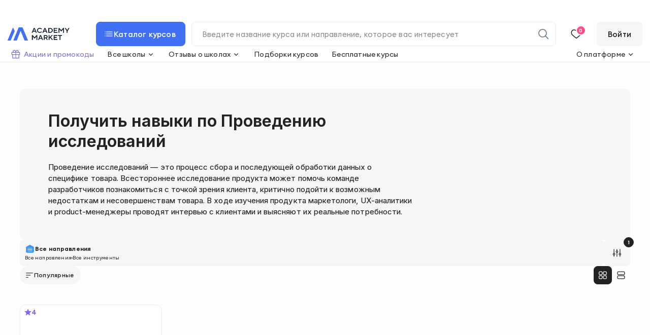

--- FILE ---
content_type: image/svg+xml
request_url: https://academy-market.com/img/icons/slider-new.svg
body_size: 515
content:
<svg width="21" height="20" viewBox="0 0 21 20" fill="none" xmlns="http://www.w3.org/2000/svg">
<path fill-rule="evenodd" clip-rule="evenodd" d="M4.04158 17.5V14.7053C3.07975 14.4333 2.375 13.5489 2.375 12.5C2.375 11.451 3.07975 10.5667 4.04158 10.2946V2.5H5.29158V10.2946C6.25351 10.5666 6.95833 11.451 6.95833 12.5C6.95833 13.549 6.25351 14.4334 5.29158 14.7054V17.5H4.04158ZM4.66667 11.4583C4.09137 11.4583 3.625 11.9247 3.625 12.5C3.625 13.0752 4.09137 13.5417 4.66667 13.5417C5.24197 13.5417 5.70833 13.0752 5.70833 12.5C5.70833 11.9247 5.24197 11.4583 4.66667 11.4583Z" fill="#222222"/>
<path fill-rule="evenodd" clip-rule="evenodd" d="M9.87492 17.5V9.70533C8.91308 9.43325 8.20833 8.54892 8.20833 7.49998C8.20833 6.45104 8.91308 5.5667 9.87492 5.29461V2.5H11.1249V5.29455C12.0868 5.56657 12.7917 6.45097 12.7917 7.49998C12.7917 8.549 12.0868 9.43342 11.1249 9.70542V17.5H9.87492ZM10.5 6.45832C9.92467 6.45832 9.45833 6.92469 9.45833 7.49998C9.45833 8.07528 9.92467 8.54167 10.5 8.54167C11.0753 8.54167 11.5417 8.07528 11.5417 7.49998C11.5417 6.92469 11.0753 6.45832 10.5 6.45832Z" fill="#222222"/>
<path fill-rule="evenodd" clip-rule="evenodd" d="M15.7083 14.7054V17.5H16.9583V14.7054C17.9202 14.4333 18.625 13.549 18.625 12.5C18.625 11.451 17.9202 10.5667 16.9583 10.2946V2.5H15.7083V10.2946C14.7464 10.5667 14.0417 11.451 14.0417 12.5C14.0417 13.549 14.7464 14.4333 15.7083 14.7054ZM15.2917 12.5C15.2917 11.9247 15.758 11.4583 16.3333 11.4583C16.9087 11.4583 17.375 11.9247 17.375 12.5C17.375 13.0752 16.9087 13.5417 16.3333 13.5417C15.758 13.5417 15.2917 13.0752 15.2917 12.5Z" fill="#222222"/>
</svg>


--- FILE ---
content_type: image/svg+xml
request_url: https://academy-market.com/img/icons/mini-expand_arrow.svg
body_size: 390
content:
<svg width="20" height="20" viewBox="0 0 20 20" fill="none" xmlns="http://www.w3.org/2000/svg">
<path d="M15.3274 7.24406L9.9999 12.5716L4.6724 7.24406C4.34698 6.91865 3.81948 6.91865 3.49406 7.24406C3.16865 7.56948 3.16865 8.09698 3.49406 8.4224L9.41073 14.3391C9.57365 14.502 9.78656 14.5832 9.9999 14.5832C10.2132 14.5832 10.4261 14.502 10.5891 14.3391L16.5057 8.4224C16.8311 8.09698 16.8311 7.56948 16.5057 7.24406C16.1803 6.91865 15.6528 6.91865 15.3274 7.24406Z" fill="#273852"/>
</svg>


--- FILE ---
content_type: image/svg+xml
request_url: https://academy-market.com/img/icons/search.svg
body_size: 613
content:
<svg width="24" height="24" viewBox="0 0 24 24" fill="none" xmlns="http://www.w3.org/2000/svg">
<path fill-rule="evenodd" clip-rule="evenodd" d="M10.502 2.24976C5.9456 2.24976 2.25195 5.94341 2.25195 10.4998C2.25195 15.0561 5.9456 18.7498 10.502 18.7498C12.5098 18.7498 14.351 18.0317 15.7812 16.8397L21.4716 22.5301L22.5323 21.4694L16.8419 15.779C18.0339 14.3488 18.752 12.5076 18.752 10.4998C18.752 5.94341 15.0583 2.24976 10.502 2.24976ZM3.75195 10.4998C3.75195 6.77183 6.77403 3.74976 10.502 3.74976C14.2299 3.74976 17.252 6.77183 17.252 10.4998C17.252 12.3639 16.4973 14.0504 15.2749 15.2727C14.0526 16.4951 12.3661 17.2498 10.502 17.2498C6.77403 17.2498 3.75195 14.2277 3.75195 10.4998Z" fill="black"/>
</svg>


--- FILE ---
content_type: image/svg+xml
request_url: https://academy-market.com/img/icons/view-grid.svg
body_size: 523
content:
<svg width="20" height="20" viewBox="0 0 20 20" fill="none" xmlns="http://www.w3.org/2000/svg">
<path d="M4.3776 2.5C3.11784 2.5 2.08594 3.5319 2.08594 4.79167V7.29167C2.08594 8.55143 3.11784 9.58333 4.3776 9.58333H7.29427C8.55404 9.58333 9.58594 8.55143 9.58594 7.29167V4.79167C9.58594 3.5319 8.55404 2.5 7.29427 2.5H4.3776ZM4.3776 3.75H7.29427C7.87695 3.75 8.33594 4.20898 8.33594 4.79167V7.29167C8.33594 7.87435 7.87695 8.33333 7.29427 8.33333H4.3776C3.79492 8.33333 3.33594 7.87435 3.33594 7.29167V4.79167C3.33594 4.20898 3.79492 3.75 4.3776 3.75ZM4.3776 10.4167C3.11784 10.4167 2.08594 11.4486 2.08594 12.7083V15.2083C2.08594 16.4681 3.11784 17.5 4.3776 17.5H7.29427C8.55404 17.5 9.58594 16.4681 9.58594 15.2083V12.7083C9.58594 11.4486 8.55404 10.4167 7.29427 10.4167H4.3776ZM4.3776 11.6667H7.29427C7.87695 11.6667 8.33594 12.1257 8.33594 12.7083V15.2083C8.33594 15.791 7.87695 16.25 7.29427 16.25H4.3776C3.79492 16.25 3.33594 15.791 3.33594 15.2083V12.7083C3.33594 12.1257 3.79492 11.6667 4.3776 11.6667Z" fill="#273852"/>
<path d="M12.7109 2.5C11.4512 2.5 10.4193 3.5319 10.4193 4.79167V7.29167C10.4193 8.55143 11.4512 9.58333 12.7109 9.58333H15.6276C16.8874 9.58333 17.9193 8.55143 17.9193 7.29167V4.79167C17.9193 3.5319 16.8874 2.5 15.6276 2.5H12.7109ZM12.7109 3.75H15.6276C16.2103 3.75 16.6693 4.20898 16.6693 4.79167V7.29167C16.6693 7.87435 16.2103 8.33333 15.6276 8.33333H12.7109C12.1283 8.33333 11.6693 7.87435 11.6693 7.29167V4.79167C11.6693 4.20898 12.1283 3.75 12.7109 3.75ZM12.7109 10.4167C11.4512 10.4167 10.4193 11.4486 10.4193 12.7083V15.2083C10.4193 16.4681 11.4512 17.5 12.7109 17.5H15.6276C16.8874 17.5 17.9193 16.4681 17.9193 15.2083V12.7083C17.9193 11.4486 16.8874 10.4167 15.6276 10.4167H12.7109ZM12.7109 11.6667H15.6276C16.2103 11.6667 16.6693 12.1257 16.6693 12.7083V15.2083C16.6693 15.791 16.2103 16.25 15.6276 16.25H12.7109C12.1283 16.25 11.6693 15.791 11.6693 15.2083V12.7083C11.6693 12.1257 12.1283 11.6667 12.7109 11.6667Z" fill="#273852"/>
</svg>


--- FILE ---
content_type: image/svg+xml
request_url: https://academy-market.com/img/icons/list.svg
body_size: 372
content:
<svg width="20" height="20" viewBox="0 0 20 20" fill="none" xmlns="http://www.w3.org/2000/svg">
<path d="M17.5 5.4165H5V6.6665H17.5V5.4165Z" fill="white"/>
<path d="M2.5 9.37484H3.75V10.6248H2.5V9.37484Z" fill="white"/>
<path d="M5 9.37484H17.5V10.6248H5V9.37484Z" fill="white"/>
<path d="M2.5 5.4165H3.75V6.6665H2.5V5.4165Z" fill="white"/>
<path d="M17.5 13.3332H5V14.5832H17.5V13.3332Z" fill="white"/>
<path d="M2.5 13.3332H3.75V14.5832H2.5V13.3332Z" fill="white"/>
</svg>
